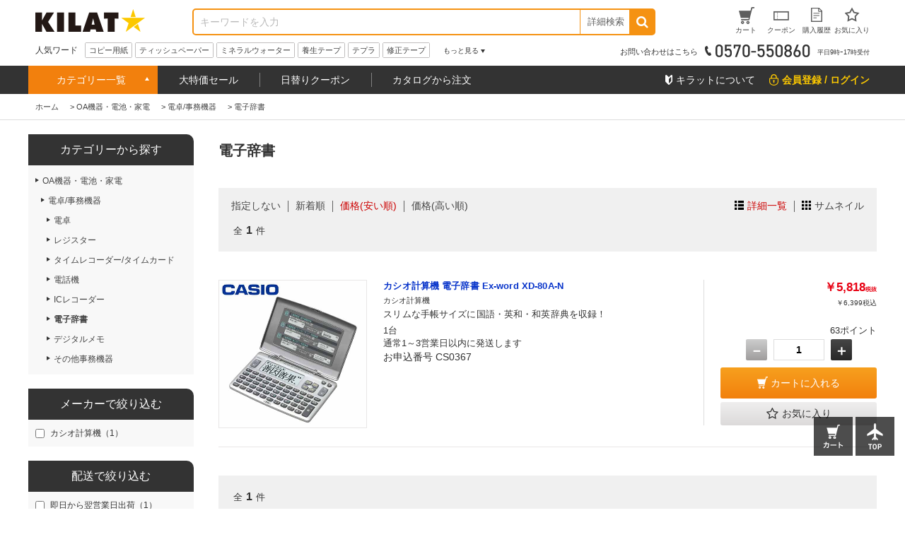

--- FILE ---
content_type: text/html; charset=utf-8
request_url: https://www.kilat.jp/shop/r/r1066_ssp/
body_size: 21548
content:
<!DOCTYPE html>
<html data-browse-mode="P" lang="ja" >
<head>
<meta charset="UTF-8">
<title>電子辞書通販－オフィス用品から現場用品までキラット【KILAT】(並び順：価格(安い順))</title>
<link rel="canonical" href="https://www.kilat.jp/shop/r/r1066_ssp/">


<meta name="description" content="電子辞書の通販ならキラット（KILAT)。人気おすすめ品・売れ筋アイテムをご紹介。豊富な品揃えから、オフィス・現場にマッチする商品を最短翌日にお届け。【カード決済可】【1900円以上で送料無料】【返品OK】－法人さまも、個人の事業主さまにも、はたらくすべての方に、便利でお得な商品やサービスをお届けする通販サイトKILATです。(並び順：価格(安い順))">
<meta name="keywords" content="電子辞書,オフィス用品,現場用品,通販,EC,KILAT,キラット,ワンステップ">

<meta name="wwwroot" content=""/>
<meta name="viewport" content="width=1200">
<meta name="wwwroot" content="" />
<link rel="stylesheet" type="text/css" href="https://ajax.googleapis.com/ajax/libs/jqueryui/1.12.1/themes/ui-lightness/jquery-ui.min.css">
<link rel="stylesheet" type="text/css" href="https://maxcdn.bootstrapcdn.com/font-awesome/4.7.0/css/font-awesome.min.css">
<link rel="stylesheet" type="text/css" href="/css/sys/reset.css">
<link rel="stylesheet" type="text/css" href="/css/sys/base.css">
<link rel="stylesheet" type="text/css" href="/css/sys/base_form.css">
<link rel="stylesheet" type="text/css" href="/css/sys/base_misc.css">
<link rel="stylesheet" type="text/css" href="/css/sys/layout.css">
<link rel="stylesheet" type="text/css" href="/css/sys/block_common.css">
<link rel="stylesheet" type="text/css" href="/css/sys/block_customer.css">
<link rel="stylesheet" type="text/css" href="/css/sys/block_goods.css">
<link rel="stylesheet" type="text/css" href="/css/sys/block_order.css">
<link rel="stylesheet" type="text/css" href="/css/sys/block_misc.css">
<link rel="stylesheet" type="text/css" href="/css/usr/base.css">
<link rel="stylesheet" type="text/css" href="/css/usr/layout.css">
<link rel="stylesheet" type="text/css" href="/css/usr/block.css">
<link rel="stylesheet" type="text/css" href="/css/usr/swiper.css">
<link rel="stylesheet" type="text/css" href="/css/usr/common.css">
<link rel="stylesheet" type="text/css" href="/css/usr/top.css">
<link rel="stylesheet" type="text/css" href="/css/usr/goods.css">
<link rel="stylesheet" type="text/css" href="/css/usr/genre.css">
<link rel="stylesheet" type="text/css" href="/css/usr/menu.css">
<script src="https://ajax.googleapis.com/ajax/libs/jquery/1.11.1/jquery.min.js"></script>
<script src="https://ajax.googleapis.com/ajax/libs/jqueryui/1.12.1/jquery-ui.min.js"></script>
<script src="/lib/jquery.cookie.js"></script>
<script src="/lib/jquery.balloon.js"></script>
<script src="/lib/goods/jquery.tile.min.js"></script>
<script src="/lib/modernizr-custom.js"></script>
<script src="/js/sys/common.js"></script>
<!--<script src="/js/sys/search_suggest.js"></script>-->
<script src="/js/sys/sys.js"></script>
<script src="/js/sys/ui.js"></script>
<script src="/js/usr/swiper.js"></script>
<script src="/js/usr/common.js"></script>
<link rel="SHORTCUT ICON" href="/favicon.ico">

<!--<script src="/js/sys/goods_ajax_cart.js"></script>-->

<!-- Google Tag Manager -->
<script>(function(w,d,s,l,i){w[l]=w[l]||[];w[l].push({'gtm.start':
new Date().getTime(),event:'gtm.js'});var f=d.getElementsByTagName(s)[0],
j=d.createElement(s),dl=l!='dataLayer'?'&l='+l:'';j.async=true;j.src=
'https://www.googletagmanager.com/gtm.js?id='+i+dl;f.parentNode.insertBefore(j,f);
})(window,document,'script','dataLayer','GTM-KPTQ5PM');</script>
<!-- End Google Tag Manager -->
<script src="/js/sys/goods_ajax_cart.js"></script>
<script src="/js/sys/goods_ajax_bookmark.js"></script>

<script src="/js/sys/goods_ajax_quickview.js"></script>
<meta property="ecb:GATrackingCode" content="UA-2387394-2">
<!-- Global site tag (gtag.js) - Google Analytics -->
<script async src="https://www.googletagmanager.com/gtag/js?id=UA-2387394-2"></script>
<script>
  window.dataLayer = window.dataLayer || [];
  function gtag(){dataLayer.push(arguments);}
  gtag('js', new Date());

  gtag('config', 'UA-2387394-2');



</script>





</head>
<body class="page-genre" >



<div class="wrapper">
	
	
		
	
			<div class="pane-fixedarea">

<script type="text/javascript">
<!--
today = new Date();
today_year = today.getFullYear();
today_month = today.getMonth()+1;
today_date = today.getDate();
today_hour = today.getHours();

if((today_year == 2026) && (today_month == 1) && (today_date == 13)) {
document.write('<p class="block-header-line bg-point5">毎月5日・15日・25日 kILAT☆の日 POINT ALL 5倍</p>');
 }
if((today_year == 2026) && (today_month == 1) && (today_date == 15)) {
document.write('<p class="block-header-line bg-point5">毎月5日・15日・25日 kILAT☆の日 POINT ALL 5倍</p>');
 }
if((today_year == 2026) && (today_month == 1) && (today_date == 25)) {
document.write('<p class="block-header-line bg-point5">毎月5日・15日・25日 kILAT☆の日 POINT ALL 5倍</p>');
 }



if((today_year == 2025) && (today_month == 12) && (today_date == 9) && (today_hour > 15)) {
document.write('<p class="block-header-line bg-kssbefore">キラットスーパーセール告知</p>');
 }
if((today_year == 2025) && (today_month == 12) && (today_date == 10)) {
document.write('<p class="block-header-line bg-kssafter">キラットスーパーセール</p>');
 }
if((today_year == 2025) && (today_month == 12) && (today_date == 11)) {
document.write('<p class="block-header-line bg-kssafter">キラットスーパーセール</p>');
 }
if((today_year == 2025) && (today_month == 12) && (today_date == 12)) {
document.write('<p class="block-header-line bg-kssafter">キラットスーパーセール</p>');
 }


if((today_year == 2019) && (today_month == 11) && (today_date == 30)) {
document.write('<p class="block-header-line bg-ptkss">毎月10日・20日・30日 kILAT☆の日 POINT ALL 5倍＆KSS告知</p>');
 }

else {
document.write('');
 }

//-->
</script>

		<header class="pane-header" id="header">
			<div class="block-common--inner clearfix">
				<div class="block-header-logo">
					<a class="block-header-logo--link" href="/shop"><img class="block-header-logo--img" src="//dw4dgbtzbcxdk.cloudfront.net/img/usr/common/header_logo.png" alt="kILAT☆" ></a>
				</div><!-- / .block-header-logo -->

				<div class="block-global-search">
					<form name="frmSearch" method="get" action="/shop/goods/search.aspx">
						<input type="hidden" name="search" value="x">
						<input class="block-global-search--keyword js-suggest-search" type="text" value="" tabindex="1" id="keyword" placeholder="キーワードを入力" title="商品を検索する" name="keyword" data-suggest-submit="on" autocomplete="off">
						<button class="block-global-search--submit btn" type="submit" tabindex="1" name="search" value="search"><i class="fa fa-search" aria-hidden="true"></i></button>
					</form>
					<form class="block-global-search02" name="frmSearch" method="get" action="/shop/goods/search.aspx">
						<input type="hidden" name="search" value="x">
                        <div class="block-global-search--searchdetail">
							<p class="js-tips-click effect-hover">詳細検索</p>
							<div class="global-search--searchdetail-content block-tips-content js-tips-click-content">
								<div class="global-search--searchdetail-content-inner block-tips-content-inner">
									<dl class="global-search--searchdetail-category clearfix">
										<dt>カテゴリー</dt>
										<dd>
											<select name="genre">
												<option value="">すべてのカテゴリー</option>
												<option value="oa">コピー用紙・プリンター用紙</option>
												<option value="syokuhin">食品・飲料・産地直送</option>
												<option value="zakka">日用品・生活雑貨</option>
												<option value="toner">トナー・インク・OAサプライ</option>
												<option value="PC">パソコン周辺機器・メディア</option>
												<option value="denka">OA機器・電池・家電</option>
												<option value="office">事務用品・文房具</option>
												<option value="file">ファイル</option>
												<option value="sagyou">テープ・梱包・作業用品</option>
												<option value="kagu">オフィス家具・収納</option>
												<option value="me">医薬品・衛生・介護用品</option>
												<option value="kinitsu">100円ショップ／100円均一</option>
											</select>
										</dd>
									</dl>
									<dl class="global-search--searchdetail-keyword clearfix">
										<dt>キーワード</dt>
										<dd>
											<p><input class="search--searchdetail-input01" name="keyword" type="text" placeholder="キーワードを入力してください"></p>
											<p><label for="keyword01"><input type="radio" name="keyword_or" value="1"　id="keyword01" checked="checked">すべて</label><label for="keyword02"><input type="radio" name="keyword_or" value="0"　id="keyword02">いずれか</label> のキーワードを含む</p>

											<p><label for="keyword03"><input type="checkbox" id="keyword03" name="keyword_check" value="1">商品名、申込番号から探す<br></label></p>
											<p><input class="search--searchdetail-input02" type="text" placeholder="除外キーワードを入力してください" name="exclude_keyword">を除外する</p>
										</dd>
									</dl>
									<dl class="global-search--searchdetail-status clearfix">
										<dt>商品の状態</dt>
										<dd><label for="status01"><input type="radio" name="navigoods_stock" value="0" id="status01" checked="checked">すべて</label><label for="status02"><input type="radio" name="navigoods_stock" value="1" id="status02">在庫ありのみ</label></dd>
									</dl>
									<dl class="global-search--searchdetail-value clearfix">
										<dt>価格帯</dt>
										<dd><input class="search--searchdetail-input03" type="text" name="min_price" value="">円～<input class="search--searchdetail-input04" type="text" name="max_price" value="">円</dd>
									</dl>
									<dl class="global-search--searchdetail-change clearfix">
										<dt>並び替え</dt>
										<dd>
											<ul>
												<li><input type="radio" value="g" name="sort" checked="checked" id="change01"><label for="change01">指定なし</label></li>
												<li><input type="radio" value="sp" name="sort" id="change02"><label for="change02">価格安い</label></li>
												<li><input type="radio" value="spd" name="sort" id="change03"><label for="change03">価格高い</label></li>
												<li><input type="radio" value="ssd" name="sort" id="change04"><label for="change04">新着順</label></li>
											</ul>
										</dd>
									</dl>
									<div class="global-search--searchdetail-content-btn" id="btn_keyword">
										<p><input type="submit" value="この条件で検索"></p>
										<p><input type="reset" value="× 条件をクリア"></p>
									</div>
									<p class="search--searchdetail-content-close js-tips-click-close">× 閉じる</p>
								</div>
							</div>
						</div>
					</form>	
				</div><!-- / .block-global-search -->

				<div class="block-headernav">
					<ul class="block-headernav--item-list">
						<li><a class="effect-hover" href="/shop/cart/cart.aspx"><span class="block-headernav--cart-count js-cart-count">0</span><img src="//dw4dgbtzbcxdk.cloudfront.net/img/usr/common/header_link_icon_01.gif" alt=""><span>カート</span></a></li>
						<li><a class="effect-hover" href="/shop/customer/coupon.aspx"><img src="//dw4dgbtzbcxdk.cloudfront.net/img/usr/common/header_link_icon_02.gif" alt=""><span>クーポン</span></a></li>
						<li><a class="effect-hover" href="/shop/customer/history.aspx"><img src="//dw4dgbtzbcxdk.cloudfront.net/img/usr/common/header_link_icon_04.gif" alt=""><span>購入履歴</span></a></li>
						<li><a class="effect-hover" href="/shop/customer/bookmark.aspx"><img src="//dw4dgbtzbcxdk.cloudfront.net/img/usr/common/header_link_icon_05.gif" alt=""><span>お気に入り</span></a></li>
					</ul>
				</div><!-- / .block-headernav -->
			</div>

			<div class="block-common--inner js-scroll-hide clearfix">
				<div class="block-header-hotword">
					<p class="block-header-hotword-title">人気ワード</p>
					<div class="block-header-hotword-inner">
						<ul class="block-header-hotword-show-content">
							<li><a href="/shop/r/r2">コピー用紙</a></li>
							<li><a href="/shop/r/r1652">ティッシュペーパー</a></li>
							<li><a href="/shop/r/r1400">ミネラルウォーター</a></li>
							<li><a href="/shop/r/r2409">養生テープ</a></li>
							<li><a href="/shop/r/r988">テプラ</a></li>
							<li><a href="/shop/r/r419">修正テープ</a></li>
						</ul>
						<p class="block-header-hotword-more">もっと見る</p>
						<div class="block-header-hotword-more-content">
							<ul>
							<li><a href="/shop/r/r36">ラベルシール</a></li>
							<li><a href="/shop/r/r260">付箋</a></li>
							<li><a href="/shop/r/r1415">お茶</a></li>
							<li><a href="/shop/r/r2493">ダンボール</a></li>
							<li><a href="/shop/r/r1821">レジ袋</a></li>
							<li><a href="/shop/r/r1456">コーヒー</a></li>
							<li><a href="/shop/r/r1616">お菓子</a></li>
							<li><a href="/shop/r/r2508">ストレッチフィルム</a></li>
							</ul>
							<p class="block-header-hotword-close">閉じる</p>
						</div>
					</div><!-- / .block-header-hotword-inner -->
				</div><!-- / .block-header-hotword -->

				<div class="block-header-tel">
					<p>お問い合わせはこちら<img src="//dw4dgbtzbcxdk.cloudfront.net/img/usr/common/header_tel_text_01.gif" alt="0570-550860"><span>平日9時ｰ17時受付</span></p>
				</div>
			</div>
		</header>

		<nav class="pane-globalnav">
			<div class="block-common--inner clearfix">

				<!-- メガメニュー -->
				<div class="block-globalnav">
					<ul class="block-globalnav--itemlist">
						<li class="js-menu-hover-first">
							<a href="#">カテゴリー一覧</a>

							<ul class="block-globalnav--itemlist-first js-menu-hover-first-content">
								<li class="js-menu-hover-second">
									<a href="/shop/r/roa">コピー用紙・プリンター用紙</a>
									<div class="globalnav--itemlist-second js-menu-hover-second-content">
										<p class="globalnav--itemlist-second-title"><img src="//dw4dgbtzbcxdk.cloudfront.net/img/usr/common/globalnav_itemlist_icon01.png" alt="">コピー用紙・プリンター用紙</p>
										<div class="clearfix">
											<ul>
												<li><a href="/shop/r/r2">コピー用紙</a></li>
												<li><a href="/shop/r/r8">カラーコピー用紙</a></li>
												<li><a href="/shop/r/r16">FAX用紙/感熱紙</a></li>
												<li><a href="/shop/r/r21">ドットプリンタ専用紙</a></li>
												<li><a href="/shop/r/r23">名刺用紙</a></li>
												<li><a href="/shop/r/r27">帳票用紙</a></li>
												<li><a href="/shop/r/r36">ラベルシール（プリンター用）</a></li>
												<li><a href="/shop/r/r68">インクジェット用紙</a></li>
                                                <li><a href="/shop/r/r4388">レジロール</a></li>
												<li><a href="/shop/r/r79">大判プリンタ用紙</a></li>
											</ul>
											<div class="globalnav-menu-second-banner">
												<p><a href="/contents/copypaper/superw.html"><img src="/klt/banner/150/sw_150x150.jpg" alt="スーパーホワイト"></a></p>
												<p><a href="https://www.kilat.jp/shop/goods/search.aspx?filter2=189&amp;min_price=&amp;max_price=&amp;genre=8&amp;keyword=&amp;keyword_or=1&amp;exclude_keyword=&amp;navigoods_stock=0&amp;search=%E3%81%93%E3%81%AE%E6%9D%A1%E4%BB%B6%E3%81%A7%E6%A4%9C%E7%B4%A2&amp;variation="><img src="/klt/banner/150/colorcopy_150x150.jpg" alt="カラーコピー用紙"></a></p>
											</div>
										</div>
									</div>
								</li>


								<li class="js-menu-hover-second">
									<a href="/shop/r/rsyokuhin">食品・飲料・産地直送</a>
									<div class="globalnav--itemlist-second js-menu-hover-second-content">
										<p class="globalnav--itemlist-second-title"><img src="//dw4dgbtzbcxdk.cloudfront.net/img/usr/common/globalnav_itemlist_icon07.png" alt="">食品・飲料・産地直送</p>
										<div class="clearfix">
											<ul>
												<li><a href="/shop/r/r1398">バーゲン食品館</a></li>
												<li><a href="/shop/r/r1399">1缶50円ドリンク</a></li>
												<li><a href="/shop/r/r1400">水/ミネラルウォーター</a></li>
												<li><a href="/shop/r/r1406">ソフトドリンク</a></li>
												<li><a href="/shop/r/r1415">お茶/ウーロン茶</a></li>
												<li><a href="/shop/r/r1455">コーヒー/ミルク・シュガー</a></li>
												<li><a href="/shop/r/r1475">紅茶/ココア/ハーブティー</a></li>
												<li><a href="/shop/r/r1490">酒類</a></li>
												<li><a href="/shop/r/r1499">お米/餅/シリアル</a></li>                                                
												<li><a href="/shop/r/r1504">麺類</a></li>                                                
												<li><a href="/shop/r/r1515">スープ/みそ汁</a></li>                                                
												<li><a href="/shop/r/r1520">レトルト/インスタント食品/鍋スープ</a></li>                                                
												<li><a href="/shop/r/r1539">缶詰・瓶詰</a></li>                                                
												<li><a href="/shop/r/r1550">調味料</a></li>                                                
												<li><a href="/shop/r/r1565">健康食品・サプリメント</a></li>                                                
												<li><a href="/shop/r/r1616">お菓子・スイーツ</a></li>                                                
												<li><a href="/shop/r/r1630">おつまみ・珍味</a></li>                                                
												<li><a href="/shop/r/r1631">産地直送/ギフト</a></li>                                                

											</ul>
											<div class="globalnav-menu-second-banner">
												<p><a href="/shop/r/r1398/"><img src="/klt/banner/150/bargain_150x150.jpg" alt="バーゲン食品館"></a></p>
												<p><a href="/shop/r/r1400/"><img src="/klt/banner/150/water_150x150.jpg" alt="水・ミネラルウォーター"></a></p>
											</div>
										</div>
									</div>
								</li>



								<li class="js-menu-hover-second">
									<a href="/shop/r/rzakka">日用品・生活雑貨</a>
									<div class="globalnav--itemlist-second js-menu-hover-second-content">
										<p class="globalnav--itemlist-second-title"><img src="//dw4dgbtzbcxdk.cloudfront.net/img/usr/common/globalnav_itemlist_icon08.png" alt="">日用品・生活雑貨</p>
										<div class="clearfix">
											<ul>
												<li><a href="/shop/r/r1651/">ティッシュ・トイレットペーパー類</a></li>
												<li><a href="/shop/r/r1691/">洗剤・柔軟剤/台所・掃除洗剤</a></li>
												<li><a href="/shop/r/r1812/">ゴミ袋/掃除道具/洗濯用品</a></li>
												<li><a href="/shop/r/r1891/">除湿剤/虫よけ・殺虫剤・防虫剤</a></li>
												<li><a href="/shop/r/r1718/">消臭剤/芳香剤</a></li>
												<li><a href="/shop/r/r1730/">ハンドソープ/洗面・バス・トイレ用品</a></li>
												<li><a href="/shop/r/r1914/">使い捨て食器・容器/キッチン消耗品</a></li>
												<li><a href="/shop/r/r1951/">食器/キッチン用品/調理小物</a></li>
												<li><a href="/shop/r/r2199/">スリッパ・玄関用品/その他日用品</a></li>
												<li><a href="/shop/r/r2222/">防犯・防災用品</a></li>
												<li><a href="/shop/r/r2215/">美容・コスメ/身だしなみ用品</a></li>
												<li><a href="/shop/r/r3865/">温熱・冷却用品</a></li>
												<li><a href="/shop/r/r2279/">ベビー・子供用品</a></li>
												<li><a href="/shop/r/r2305/">ペット用品</a></li>


											</ul>
											<div class="globalnav-menu-second-banner">
												<p><a href="/shop/g/g3M3553/"><img src="/klt/banner/150/coreless_150x150.jpg" alt=""></a></p>
												<p><a href="/shop/goods/search.aspx?filter2=189&min_price=&max_price=&genre=1813&keyword=&keyword_or=1&exclude_keyword=%E3%83%AC%E3%82%B8%E8%A2%8B&navigoods_stock=0&search=%E3%81%93%E3%81%AE%E6%9D%A1%E4%BB%B6%E3%81%A7%E6%A4%9C%E7%B4%A2&variation="><img src="/klt/banner/150/garbagebag_150x150.jpg" alt="グラテスゴミ袋"></a></p>
											</div>
										</div>
									</div>
								</li>



								<li class="js-menu-hover-second">
									<a href="/shop/r/rtoner">トナー・インク・OAサプライ</a>
									<div class="globalnav--itemlist-second js-menu-hover-second-content">
										<p class="globalnav--itemlist-second-title"><img src="//dw4dgbtzbcxdk.cloudfront.net/img/usr/common/globalnav_itemlist_icon02.png" alt="">トナー・インク・OAサプライ</p>
										<div class="clearfix">
											<ul>
												<li><a href="/shop/r/r178/">インクカートリッジ</a></li>
												<li><a href="/shop/r/r87/">トナー/ドラムカートリッジ</a></li>
												<li><a href="/shop/r/r229/">FAX用インクフィルム・インクリボン</a></li>
												<li><a href="/shop/r/r203/">プリンタリボン</a></li>
												<li><a href="/shop/r/r252/">軽印刷機用インキ・その他サプライ</a></li>
											</ul>
											<div class="globalnav-menu-second-banner">
												<p><a href="/shop/e/eink/"><img src="/klt/banner/150/inkkan_150x150.jpg" alt="インク館"></a></p>
												<p><a href="/shop/e/ep10ink/"><img src="/klt/banner/150/ecopac_150x150.jpg" alt="ポイント10倍互換インク"></a></p>
											</div>
										</div>
									</div>
								</li>


								<li class="js-menu-hover-second">
									<a href="/shop/r/rPC">パソコン周辺機器・メディア</a>
									<div class="globalnav--itemlist-second js-menu-hover-second-content">
										<p class="globalnav--itemlist-second-title"><img src="//dw4dgbtzbcxdk.cloudfront.net/img/usr/common/globalnav_itemlist_icon06.png" alt="">パソコン周辺機器・メディア</p>
										<div class="clearfix">
											<ul>
												<li><a href="/shop/r/r1166/">USBメモリ・メモリカード</a></li>
												<li><a href="/shop/r/r1174/">記録メディア</a></li>
												<li><a href="/shop/r/r1187/">マウス・キーボード/パソコン周辺機器</a></li>
												<li><a href="/shop/r/r1263/">プリンター/スキャナー</a></li>
												<li><a href="/shop/r/r1254/">モニター/プロジェクター</a></li>
												<li><a href="/shop/r/r1275/">ケーブル/コネクター</a></li>
												<li><a href="/shop/r/r1339/">電源タップ/電源コード</a></li>
												<li><a href="/shop/r/r1346/">PC・スマートフォンアクセサリー</a></li>
												<li><a href="/shop/r/r1384/">エアダスター/OAクリーナー/OAフィルター</a></li>
												<li><a href="/shop/r/r1352/">ビジネスバッグ/スーツケース</a></li>
												<li><a href="/shop/r/r4418/">中古パソコン</a></li>
											</ul>
											<div class="globalnav-menu-second-banner">
												<p><a href="/shop/r/r1167/"><img src="/klt/banner/150/usbmemory_150x150.jpg" alt="USBメモリー"></a></p>
												<p><a href="/shop/r/r1340/"><img src="/klt/banner/150/oatap_150x150.jpg" alt="電源タップ"></a></p>
											</div>
										</div>
									</div>
								</li>


								<li class="js-menu-hover-second">
									<a href="/shop/r/rdenka">OA機器・電池・家電</a>
									<div class="globalnav--itemlist-second js-menu-hover-second-content">
										<p class="globalnav--itemlist-second-title"><img src="//dw4dgbtzbcxdk.cloudfront.net/img/usr/common/globalnav_itemlist_icon05.png" alt="">OA機器・電池・家電</p>
										<div class="clearfix">
											<ul>
												<li><a href="/shop/r/r899/">蛍光灯/電球</a></li>
												<li><a href="/shop/r/r961/">電池</a></li>
												<li><a href="/shop/r/r1029/">事務機器/電卓</a></li>
												<li><a href="/shop/r/r1041/">ラミネーター/ラミネートフィルム/パウチ</a></li>
												<li><a href="/shop/r/r987/">ラベルライター/テープ</a></li>
												<li><a href="/shop/r/r1037/">シュレッダー</a></li>
												<li><a href="/shop/r/r1074/">テレビ/カメラ/ドローン</a></li>
												<li><a href="/shop/r/r1100/">生活家電</a></li>
												<li><a href="/shop/r/r1129/">キッチン家電</a></li>
												<li><a href="/shop/r/r4438/">季節・空調家電</a></li>
											</ul>
											<div class="globalnav-menu-second-banner">
												<p><a href="/shop/goods/search.aspx?filter2=189&min_price=&max_price=&genre=961&keyword=&keyword_or=1&exclude_keyword=&navigoods_stock=0&search=%E3%81%93%E3%81%AE%E6%9D%A1%E4%BB%B6%E3%81%A7%E6%A4%9C%E7%B4%A2&variation="><img src="/klt/banner/150/kilatdenchi_150x150.jpg" alt="グラテス乾電池"></a></p>
												<p><a href="/shop/r/r900/"><img src="/klt/banner/150/keikoutou_150x150.jpg" alt=""></a></p>
											</div>
										</div>
									</div>
								</li>


								<li class="js-menu-hover-second">
									<a href="/shop/r/roffice">事務用品・文房具</a>
									<div class="globalnav--itemlist-second js-menu-hover-second-content">
										<p class="globalnav--itemlist-second-title"><img src="//dw4dgbtzbcxdk.cloudfront.net/img/usr/common/globalnav_itemlist_icon03.png" alt="">事務用品・文房具</p>
										<div class="clearfix">
											<ul>
												<li><a href="/shop/r/r425/">事務用品</a></li>
												<li><a href="/shop/r/r578/">封筒/伝票・帳簿</a></li>
												<li><a href="/shop/r/r260/">ふせん（付箋）</a></li>
												<li><a href="/shop/r/r358/">ボールペン</a></li>
												<li><a href="/shop/r/r377/">マーカー・蛍光ペン</a></li>
												<li><a href="/shop/r/r400/">鉛筆・シャープペン</a></li>
												<li><a href="/shop/r/r417/">消しゴム・修正用品</a></li>
												<li><a href="/shop/r/r313/">ノート/メモ</a></li>
												<li><a href="/shop/r/r2524/">袋・包装資材</a></li>
												<li><a href="/shop/r/r521/">名札/カードホルダー/腕章</a></li>
												<li><a href="/shop/r/r2564/">掲示用品</a></li>
												<li><a href="/shop/r/r670/">小物収納</a></li>
												<li><a href="/shop/r/r2615/">店舗用品</a></li>
												<li><a href="/shop/r/r539/">印鑑/スタンプ/朱肉</a></li>
												<li><a href="/shop/r/r641/">筆ペン・書道用品・画材</a></li>
												<li><a href="/shop/r/r697/">学童用品</a></li>
											</ul>
											<div class="globalnav-menu-second-banner">
												<p><a href="/shop/goods/search.aspx?filter1=315&filter1=39&min_price=&max_price=&genre=office&keyword=&keyword_or=1&exclude_keyword=&navigoods_stock=0&search=%E3%81%93%E3%81%AE%E6%9D%A1%E4%BB%B6%E3%81%A7%E6%A4%9C%E7%B4%A2&variation="><img src="/klt/banner/150/kilatbung_150x150.jpg" alt="キラットオリジナル文房具"></a></p>
												<p><a href="https://www.kilat.jp/shop/goods/search.aspx?search=x&keyword=%E3%82%AF%E3%83%A9%E3%83%95%E3%83%88%E5%B0%81%E7%AD%92&search=search"><img src="/klt/banner/150/craftenvelopes_150x150.jpg" alt="クラフト封筒"></a></p>
											</div>
										</div>
									</div>
								</li>

								<li class="js-menu-hover-second">
									<a href="/shop/r/rfile">ファイル</a>
									<div class="globalnav--itemlist-second js-menu-hover-second-content">
										<p class="globalnav--itemlist-second-title"><img src="//dw4dgbtzbcxdk.cloudfront.net/img/usr/common/globalnav_itemlist_icon04.png" alt="">ファイル</p>
										<div class="clearfix">
											<ul>
												<li><a href="/shop/r/r792/">クリアホルダー</a></li>
												<li><a href="/shop/r/r4371/">カードケース/クリアケース</a></li>
												<li><a href="/shop/r/r796/">フラットファイル</a></li>
												<li><a href="/shop/r/r801/">パイプ式ファイル</a></li>
												<li><a href="/shop/r/r809/">インデックス/リフィル</a></li>
												<li><a href="/shop/r/r822/">リングファイル</a></li>
												<li><a href="/shop/r/r833/">クリアーファイル</a></li>
												<li><a href="/shop/r/r887/">Zファイル（パンチレスファイル）</a></li>
												<li><a href="/shop/r/r841/">ボックスファイル/個別フォルダー</a></li>
												<li><a href="/shop/r/r863/">用箋挟/整理用ファイル</a></li>
												<li><a href="/shop/r/r883/">収納ケース・ボックス</a></li>
												<li><a href="/shop/r/r886/">その他 ファイル</a></li>
											</ul>
											<div class="globalnav-menu-second-banner">
												<p><a href="/shop/goods/search.aspx?search=x&genre=file&filter2=189&keyword_or=1&keyword=%e3%83%a1%e3%83%83%e3%82%b7%e3%83%a5%e3%82%b1%e3%83%bc%e3%82%b9&navigoods_stock=0"><img src="/klt/banner/150/meshcase_150x150.jpg" alt="メッシュケース"></a></p>
												<p><a href="/shop/goods/search.aspx?filter1=317&filter2=903&filter2=900&filter2=901&filter2=904&filter2=902&filter2=905&min_price=&max_price=&genre=file&keyword=&keyword_or=1&exclude_keyword=&navigoods_stock=0&search=%E3%81%93%E3%81%AE%E6%9D%A1%E4%BB%B6%E3%81%A7%E6%A4%9C%E7%B4%A2&variation="><img src="/klt/banner/150/file_kingjim_150x150.jpg" alt=""></a></p>
											</div>
										</div>
									</div>
								</li>




								<li class="js-menu-hover-second">
									<a href="/shop/r/rsagyou">テープ・梱包・作業用品</a>
									<div class="globalnav--itemlist-second js-menu-hover-second-content">
										<p class="globalnav--itemlist-second-title"><img src="//dw4dgbtzbcxdk.cloudfront.net/img/usr/common/globalnav_itemlist_icon09.png" alt="">テープ・梱包・作業用品</p>
										<div class="clearfix">
											<ul>
												<li><a href="/shop/r/r2402/">テープ</a></li>
												<li><a href="/shop/r/r2493/">ダンボール</a></li>
												<li><a href="/shop/r/r2508/">ストレッチフィルム</a></li>
												<li><a href="/shop/r/r2492/">緩衝材/荷札</a></li>
												<li><a href="/shop/r/r3133/">作業用手袋</a></li>
												<li><a href="/shop/r/r2461/">結束用品/輪ゴム/ひも</a></li>
												<li><a href="/shop/r/r3199/">作業着/安全靴/ユニフォーム</a></li>
												<li><a href="/shop/r/r2674/">台車/コンテナ/運搬機器</a></li>
												<li><a href="/shop/r/r2836/">脚立/足場台</a></li>
												<li><a href="/shop/r/r2859/">養生資材</a></li>
												<li><a href="/shop/r/r2900/">屋外用品/照明・電気用品</a></li>
												<li><a href="/shop/r/r2919/">安全用品/作業環境用品</a></li>
												<li><a href="/shop/r/r3044/">潤滑/接着/補修/化学製品</a></li>
												<li><a href="/shop/r/r4347/">工具</a></li>
											</ul>
											<div class="globalnav-menu-second-banner">
												<p><a href="/shop/goods/search.aspx?search=x&genre=&keyword=3M6776+3M6777&keyword_or=0&exclude_keyword=&navigoods_stock=0&min_price=&max_price=&sort=g"><img src="/klt/banner/150/opptape_150x150.jpg" alt="OPPテープ"></a></p>

												<p><a href="/shop/goods/search.aspx?search=x&keyword=%E3%83%80%E3%83%B3%E3%83%9C%E3%83%BC%E3%83%AB"><img src="/klt/banner/150/danboru_150x150.jpg" alt="ダンボール"></a></p>
											</div>
										</div>
									</div>
								</li>

                                
								<li class="js-menu-hover-second">
									<a href="/shop/r/rkagu">オフィス家具・収納</a>
									<div class="globalnav--itemlist-second js-menu-hover-second-content">
										<p class="globalnav--itemlist-second-title"><img src="//dw4dgbtzbcxdk.cloudfront.net/img/usr/common/globalnav_itemlist_icon13.png" alt="">オフィス家具・収納</p>
										<div class="clearfix">
											<ul>
												<li><a href="/shop/r/r3876/">オフィスチェア/パイプ椅子</a></li>
												<li><a href="/shop/r/r3904/">オフィスデスク・事務机/袖机</a></li>
												<li><a href="/shop/r/r3951/">パーテーション/間仕切り/衝立</a></li>
												<li><a href="/shop/r/r4075/">書庫/収納家具</a></li>
												<li><a href="/shop/r/r4118/">ロッカー/シューズボックス/物置</a></li>
												<li><a href="/shop/r/r3961/">受付/応接/待合室用家具</a></li>
												<li><a href="/shop/r/r4105/">メタルラック/ワイヤーラック/スチールラック</a></li>
												<li><a href="/shop/r/r4109/">収納ケース・ボックス</a></li>
												<li><a href="/shop/r/r4133/">ホワイトボード</a></li>
												<li><a href="/shop/r/r3982/">オフィスインテリア（玄関・室内）</a></li>
												<li><a href="/shop/r/r4059/">ゴミ箱/ダストボックス/ペール</a></li>
												<li><a href="/shop/r/r4126/">耐火金庫</a></li>
											</ul>
											<div class="globalnav-menu-second-banner">
												<p><a href="/shop/g/gJ02358/"><img src="/klt/banner/150/pipechair_150x150.jpg" alt="パイプ椅子"></a></p>
												<!--<p><a href="/shop/goods/search.aspx?search=x&keyword=%E9%A3%9B%E6%B2%AB%E9%98%B2%E6%AD%A2&search=search"><img src="/klt/banner/150/himatupanel_150x150.jpg" alt="飛沫パネル"></a></p>-->
											</div>
										</div>
									</div>
								</li>


								<li class="js-menu-hover-second">
									<a href="/shop/r/rme">医薬品・衛生・介護用品</a>
									<div class="globalnav--itemlist-second js-menu-hover-second-content">
										<p class="globalnav--itemlist-second-title"><img src="//dw4dgbtzbcxdk.cloudfront.net/img/usr/common/globalnav_itemlist_icon12.png" alt="">医薬品・衛生・介護用品</p>
										<div class="clearfix">
											<ul>
												<li><a href="/shop/r/r3421/">医薬品</a></li>
												<li><a href="/shop/r/r3631/">医療用品</a></li>
												<li><a href="/shop/r/r3641/">マスク</a></li>
												<li><a href="/shop/r/r3648/">使い捨て手袋</a></li>
												<li><a href="/shop/r/r3710/">消毒/除菌用品</a></li>
												<li><a href="/shop/r/r3750/">オーラルケア・口腔ケア用品</a></li>
												<li><a href="/shop/r/r3775/">ケア用品</a></li>
												<li><a href="/shop/r/r3721/">ガーゼ/包帯/衛生材料</a></li>
												<li><a href="/shop/r/r3766/">大人用おむつ</a></li>
												<li><a href="/shop/r/r3786/">介護用品</a></li>
											</ul>
											<div class="globalnav-menu-second-banner">
												<p><a href="/shop/r/r3641"><img src="/klt/banner/150/mask_150x150.jpg" alt="マスク"></a></p>
												<p><a href="/shop/r/r3421"><img src="/klt/banner/150/drag_150x150.jpg" alt="医薬品"></a></p>
											</div>
										</div>
									</div>
								</li>



								<li class="js-menu-hover-second">
									<a href="/shop/r/rkinitsu">100円ショップ/100円均一</a>
									<div class="globalnav--itemlist-second js-menu-hover-second-content">
										<p class="globalnav--itemlist-second-title"><img src="//dw4dgbtzbcxdk.cloudfront.net/img/usr/common/globalnav_itemlist_icon14.png" alt="">100円ショップ/100円均一</p>
										<div class="clearfix">
											<ul>
												<li><a href="/shop/r/r4155/">食品・飲料（100均）</a></li>
												<li><a href="/shop/r/r4168/">収納用品（100均）</a></li>
												<li><a href="/shop/r/r4173/">キッチン用品（100均）</a></li>
												<li><a href="/shop/r/r4188/">清掃用品（100均）</a></li>
												<li><a href="/shop/r/r4192/">洗濯用品（100均）</a></li>
												<li><a href="/shop/r/r4195/">トイレ用品（100均）</a></li>
												<li><a href="/shop/r/r4196/">お風呂・洗面用品（100均）</a></li>
												<li><a href="/shop/r/r4200/">リビング用品（100均）</a></li>
												<li><a href="/shop/r/r4207/">衛生用品（100均）</a></li>
												<li><a href="/shop/r/r4211/">理美容（100均）</a></li>
												<li><a href="/shop/r/r4216/">レジャー用品（100均）</a></li>
												<li><a href="/shop/r/r4220/">防災用品（100均）</a></li>
												<li><a href="/shop/r/r4221/">ホビー用品（100均）</a></li>
												<li><a href="/shop/r/r4233/">文房具（100均）</a></li>
												<li><a href="/shop/r/r4411/">均一価格</a></li>
											</ul>
											<div class="globalnav-menu-second-banner">
												<p><a href="/shop/pages/100lp.aspx"><img src="/klt/banner/150/100matome_150x150.jpg" alt=""></a></p>
												<!--<p><a href="/shop/r/r4171/"><img src="/klt/banner/150/deskstorage_150x150.jpg" alt=""></a></p>-->
											</div>
										</div>
									</div>
								</li>

								<!--<li class="js-menu-hover-second">
									<a href="/shop/r/r4249">オーダーメイド品</a>
									<div class="globalnav--itemlist-second js-menu-hover-second-content">
										<p class="globalnav--itemlist-second-title"><img src="//dw4dgbtzbcxdk.cloudfront.net/img/usr/common/globalnav_itemlist_icon15.png" alt="">オーダーメイド品</p>
										<div class="clearfix">
											<ul>
												<li><a href="">別製印鑑・はんこ</a></li>
											</ul>
											<div class="globalnav-menu-second-banner">
												<p><a href=""><img src="//dw4dgbtzbcxdk.cloudfront.net/img/usr/common/globalnav_itemlist_banner01.jpg" alt=""></a></p>
												<p><a href=""><img src="//dw4dgbtzbcxdk.cloudfront.net/img/usr/common/globalnav_itemlist_banner02.jpg" alt=""></a></p>
											</div>
										</div>
									</div>
								</li>-->
                                
							</ul>
						</li>
						<li><a href="/shop/e/edaitokka/">大特価セール</a></li>
						<li><a href="/shop/e/ecalender/">日替りクーポン</a></li>
						<li><a href="/shop/quickorder/quickorder.aspx">カタログから注文</a></li>
					</ul><!-- / .block-globalnav--item-list -->
				</div>

				<!-- ログイン前表示 -->
				<div class="block-globalnav--logout clearfix">
					<!-- キラットについて -->
					<div class="block-aboutus js-tips-hover">
						<p class="block-aboutus--title">キラットについて</p>
						<div class="block-aboutus--content js-tips-hover-content block-tips-content">
							<div class="block-tips-content-inner">
								<div class="block-aboutus--links clearfix">
									<ul>
										<li><a href="/shop/pages/firstcustomer.aspx">初めての方へ</a></li>
										<li><a href="/shop/contact/contact.aspx">お問い合わせ</a></li>
										<li><a href="/shop/pages/guide.aspx">ご利用ガイド</a></li>
										<!--<li><a href="/shop/pages/sitemap.aspx">サイトマップ</a></li>-->
									</ul>
									<ul>
										<li><a href="http://www.kilat.co.jp/" target="_blank">会社概要</a></li>
										<li><a href="/shop/pages/terms.aspx">ご利用規約</a></li>
										<li><a href="/shop/pages/privacypolicy.aspx">プライバシーポリシー</a></li>
										<li><a href="/shop/pages/tokushoho.aspx">特定商取引法に基づく表記</a></li>
										<li><a href="/shop/pages/drugrules.aspx">医薬品の販売について</a></li>
									</ul>
								</div>
								<ul class="block-aboutus--trademark">
									<li><img src="//dw4dgbtzbcxdk.cloudfront.net/img/usr/common/footer_mark_01.jpg" alt="日本通信販売協会"></li>
									<li><img src="//dw4dgbtzbcxdk.cloudfront.net/img/usr/common/footer_mark_02.jpg" alt="プライバシーマーク"></li>
									<li><img src="//dw4dgbtzbcxdk.cloudfront.net/img/usr/common/footer_mark_04.jpg" alt="JOIFA"></li>
								</ul>
							</div>
						</div>
					</div>
					<!-- / .block-globalnav--aboutus -->
					<!-- 会員登録 ログイン -->
					<div class="block-login js-tips-hover">
						<p class="block-login--title">会員登録 / ログイン</p>
						<div class="block-login--content js-tips-hover-content block-tips-content">
							<div class="block-tips-content-inner">
								<p class="block-login--loginbtn"><a class="effect-hover" href="/shop/customer/menu.aspx">ログイン</a></p>
								<p class="block-login--forgot"><a href="/shop/customer/askpass.aspx">ID/パスワードをお忘れの方</a></p>
								<p>初めてご利用になる方</p>
								<p class="block-login--memberbtn"><a class="effect-hover" href="/shop/customer/authmail.aspx">新規会員登録</a></p>
							</div>
						</div>
					</div>
					<!-- / .block-globalnav--aboutus -->
				</div><!-- / .block-globalnav--logout -->
			</div>
		</nav>
	</div><!-- / .pane-fixedarea -->

	<!--<div class="block-alerttext">
		<p><a href="/shop/t/t1012/">キラットWEBサイト9年ぶりのリニューアルオープン！</a></p>
	</div>-->
<script type="text/javascript">
<!--
today = new Date();
today_year = today.getFullYear();
today_month = today.getMonth()+1;
today_date = today.getDate();
today_hour = today.getHours();

if((today_year == 2021) && (today_month == 7) && (today_date == 19)) {
document.write('<div style="max-width:1200px; margin: 0px auto;"><a href="/shop/pages/cuponpage.aspx"><img src="/klt/banner/1200/cpbanner_1200x45.jpg" width="100%"></a></div>');
 }
if((today_year == 2021) && (today_month == 7) && (today_date == 20)) {
document.write('<div style="max-width:1200px; margin: 0px auto;"><a href="/shop/pages/cuponpage.aspx"><img src="/klt/banner/1200/cpbanner_1200x45.jpg" width="100%"></a></div>');
 }
else {
document.write('');
 }

//-->
</script>


			
				<style type="text/css">
.pc_display_none {display: none;}
</style>
			
	
	
<div class="pane-topic-path">
	<div class="container">
		<div class="block-topic-path">
	<ul class="block-topic-path--list" id="bread-crumb-list">
		<li class="block-topic-path--genre-item block-topic-path--item__home" itemscope itemtype="http://data-vocabulary.org/Breadcrumb">
	<a href="https://www.kilat.jp/shop/" itemprop="url">
		<span itemprop="title">ホーム</span>
	</a>
</li>
<li class="block-topic-path--genre-item" itemscope itemtype="http://data-vocabulary.org/Breadcrumb" itemprop="child">
	&gt;
<a href="/shop/r/rdenka/" itemprop="url">
<span itemprop="title">OA機器・電池・家電</span>
</a>
</li>
<li class="block-topic-path--genre-item" itemscope itemtype="http://data-vocabulary.org/Breadcrumb" itemprop="child">
	&gt;
<a href="/shop/r/r1029/" itemprop="url">
<span itemprop="title">電卓/事務機器</span>
</a>
</li>
<li class="block-topic-path--genre-item block-topic-path--item__current" itemscope itemtype="http://data-vocabulary.org/Breadcrumb" itemprop="child">
	&gt;
<a href="/shop/r/r1066/" itemprop="url">
<span itemprop="title">電子辞書</span>
</a>
</li>

	</ul>

</div>
	</div>
</div>
<div class="pane-contents">
<div class="container">

<div class="pane-left-menu">
<div id="block_of_leftmenu_top" class="block-left-menu-top">


		


</div>
<div id="block_of_leftmenu_middle" class="block-left-menu-middle">


		


</div>
<div id="block_of_genretree" class="block-genre-tree">

<style type="text/css">
#inkserach_left{display:none;}
.inkserach_left_li {
	padding: 5px 3px 5px 10px;
	text-indent: 0;
}
</style>
<div id="inkserach_left">
<script type = "text/javascript" src="/js/usr/ink_kataban.js"></script>
<div class="block-filter" style="padding-bottom:0" onLoad="functionName()">
<h2 class="block-genre-tree--header" style="background:rgba(10,90,240,1);">プリンター機種から検索</h2>

<ul class="block-genre-tree"  style="background:#c3e3f324;padding:4px 0;">
	<form name="formName" method="post" action="./pathToProgramFile">
	
	<li class="block-filter-option-items inkserach_left_li"><!--選択肢その1-->
			<p style="font-weight:600">1.メーカー名</p>
		<select name = "selectName1" onChange="functionName(1)" style="width: 180px">
			<option value="">選択してください</option>
			<option value = "EPSON">エプソン（EPSON）</option>
			<option value = "CANON">キヤノン（Canon）</option>
			<option value = "HP">HP（ヒューレット・パッカード）</option>
			<option value = "BROTHER">ブラザー（brother）</option>
			<option value = "RICOH">リコー（RICOH）</option>	
		</select>
	</li>
	<li class="block-filter-option-items inkserach_left_li"><!--選択肢その2（選択肢その1の項目によって変化）-->
		<p style="font-weight:600">2.シリーズ名</p>
		<select name = "selectName2" onChange="functionName(2)" style="width: 180px ">
			<option value=""></option>
		</select>
	</li>
	<li class="block-filter-option-items inkserach_left_li"><!--選択肢その3（選択肢その2の項目によって変化）-->
		<p style="font-weight:600">3.型番</p>
		<select name = "selectName3" style="width:180px">
			<option value=""></option>
		</select>
	</li>

	<li class="action" style="padding: 5px 3px 5px 10px;">
		<input type="button" name="search" value="この条件で検索" class="btn btn-default block-search-goods--search-btn" onclick="OnButtonClick();"/>
	</li>
	</form>
</ul>

</div>
</div>

<h2 class="block-genre-tree--header">カテゴリーから探す</h2>
<ul class="block-genre-tree--items block-genre-tree--level1">

	<li class="block-genre-tree--item">


	<a href="/shop/r/roa/"><span>コピー用紙・プリンター用紙</span></a>

	
	</li>
	<li class="block-genre-tree--item">


	<a href="/shop/r/rsyokuhin/"><span>食品・飲料・産地直送</span></a>

	
	</li>
	<li class="block-genre-tree--item">


	<a href="/shop/r/rzakka/"><span>日用品・生活雑貨</span></a>

	
	</li>
	<li class="block-genre-tree--item">


	<a href="/shop/r/rtoner/"><span>トナー・インク・OAサプライ</span></a>

	
	</li>
	<li class="block-genre-tree--item">


	<a href="/shop/r/rPC/"><span>パソコン周辺機器・メディア</span></a>

	
	</li>
	<li class="block-genre-tree--item">


	<a href="/shop/r/rdenka/"><span>OA機器・電池・家電</span></a>

	<ul class="block-genre-tree--items block-genre-tree--level2">

	<li class="block-genre-tree--item">


	<a href="/shop/r/r899/"><span>蛍光灯/電球</span></a>

	
	</li>
	<li class="block-genre-tree--item">


	<a href="/shop/r/r961/"><span>電池</span></a>

	
	</li>
	<li class="block-genre-tree--item">


	<a href="/shop/r/r1029/"><span>電卓/事務機器</span></a>

	<ul class="block-genre-tree--items block-genre-tree--level3">

	<li class="block-genre-tree--item">


	<a href="/shop/r/r1030/"><span>電卓</span></a>

	
	</li>
	<li class="block-genre-tree--item">


	<a href="/shop/r/r1050/"><span>レジスター</span></a>

	
	</li>
	<li class="block-genre-tree--item">


	<a href="/shop/r/r1055/"><span>タイムレコーダー/タイムカード</span></a>

	
	</li>
	<li class="block-genre-tree--item">


	<a href="/shop/r/r1064/"><span>電話機</span></a>

	
	</li>
	<li class="block-genre-tree--item">


	<a href="/shop/r/r1065/"><span>ICレコーダー</span></a>

	
	</li>
	<li class="block-genre-tree--item__open">


	<a href="/shop/r/r1066/"><span>電子辞書</span></a>

	
	</li>
	<li class="block-genre-tree--item">


	<a href="/shop/r/r1070/"><span>デジタルメモ</span></a>

	
	</li>
	<li class="block-genre-tree--item">


	<a href="/shop/r/r1069/"><span>その他事務機器</span></a>

	
	</li>
</ul>

	</li>
	<li class="block-genre-tree--item">


	<a href="/shop/r/r1041/"><span>ラミネーター/ラミネートフィルム/パウチ</span></a>

	
	</li>
	<li class="block-genre-tree--item">


	<a href="/shop/r/r987/"><span>ラベルライター/テープ</span></a>

	
	</li>
	<li class="block-genre-tree--item">


	<a href="/shop/r/r1037/"><span>シュレッダー</span></a>

	
	</li>
	<li class="block-genre-tree--item">


	<a href="/shop/r/r1074/"><span>テレビ/カメラ/ドローン</span></a>

	
	</li>
	<li class="block-genre-tree--item">


	<a href="/shop/r/r1100/"><span>生活家電</span></a>

	
	</li>
	<li class="block-genre-tree--item">


	<a href="/shop/r/r1129/"><span>キッチン家電</span></a>

	
	</li>
	<li class="block-genre-tree--item">


	<a href="/shop/r/r4438/"><span>季節・空調家電</span></a>

	
	</li>
</ul>

	</li>
	<li class="block-genre-tree--item">


	<a href="/shop/r/roffice/"><span>事務用品・文房具</span></a>

	
	</li>
	<li class="block-genre-tree--item">


	<a href="/shop/r/rfile/"><span>ファイル</span></a>

	
	</li>
	<li class="block-genre-tree--item">


	<a href="/shop/r/rsagyou/"><span>テープ・梱包・作業用品</span></a>

	
	</li>
	<li class="block-genre-tree--item">


	<a href="/shop/r/rkagu/"><span>オフィス家具・収納</span></a>

	
	</li>
	<li class="block-genre-tree--item">


	<a href="/shop/r/rme/"><span>医薬品・衛生・介護用品</span></a>

	
	</li>
	<li class="block-genre-tree--item">


	<a href="/shop/r/rkinitsu/"><span>100円ショップ／100円均一</span></a>

	
	</li>
</ul>


<div id="block_of_filter" class="block-filter">
	<form id="frmFilterList" name="frm" class="block-filter--form" method="get" action="/shop/goods/search.aspx?search=x">


	
	
		<div id="div_filter1" class="block-filter--list js-filter-box block-filter--close">
	<div class="block-filter--list-inner">
		<h2 class="block-sidenav--titlebox-title js-filter-box-inner-label">メーカーで絞り込む</h3>

		<div class="js-accordion">
			<div class="block-filter-option-items"><input name="filter1" type="checkbox" id="filtercode1_274" value="274" /><label class="checkbox" for="filtercode1_274">カシオ計算機（1）</label></div>
		</div>
	</div>
</div><div id="div_filter3" class="block-filter--list js-filter-box block-filter--close">
	<div class="block-filter--list-inner">
		<h2 class="block-sidenav--titlebox-title js-filter-box-inner-label">配送で絞り込む</h3>

		<div class="js-accordion">
			<div class="block-filter-option-items"><input name="filter3" type="checkbox" id="filtercode3_即日から翌営業日出荷" value="即日から翌営業日出荷" /><label class="checkbox" for="filtercode3_即日から翌営業日出荷">即日から翌営業日出荷（1）</label></div>
		</div>
	</div>
</div><div id="div_filter5" class="block-filter--list js-filter-box block-filter--close">
	<div class="block-filter--list-inner">
		<h2 class="block-sidenav--titlebox-title js-filter-box-inner-label">商品種類で絞り込む</h3>

		<div class="js-accordion">
			<div class="block-filter-option-items"><input name="filter5" type="checkbox" id="filtercode5_送料無料" value="送料無料" /><label class="checkbox" for="filtercode5_送料無料">送料無料（1）</label></div>
		</div>
	</div>
</div>
	


			<div class="form-group block-search-goods--price">
				<p class="block-sidenav--titlebox-title">価格帯で絞り込む</p>

				<div class="block-sidenav--titlebox-content">
						<div class="block-sidenav--search-value">

						<ul class="block-price--items">

<a href="/shop/goods/search.aspx?search=x&amp;min_price=0&amp;max_price=499&amp;sort=sp&amp;genre=1066"><span>￥0～￥499（0）</span></a>

</ul>
<ul class="block-price--items">

<a href="/shop/goods/search.aspx?search=x&amp;min_price=500&amp;max_price=999&amp;sort=sp&amp;genre=1066"><span>￥500～￥999（0）</span></a>

</ul>
<ul class="block-price--items">

<a href="/shop/goods/search.aspx?search=x&amp;min_price=1000&amp;max_price=1999&amp;sort=sp&amp;genre=1066"><span>￥1,000～￥1,999（0）</span></a>

</ul>
<ul class="block-price--items">

<a href="/shop/goods/search.aspx?search=x&amp;min_price=2000&amp;max_price=4999&amp;sort=sp&amp;genre=1066"><span>￥2,000～￥4,999（0）</span></a>

</ul>
<ul class="block-price--items">

<a href="/shop/goods/search.aspx?search=x&amp;min_price=5000&amp;max_price=9999&amp;sort=sp&amp;genre=1066"><span>￥5,000～￥9,999（1）</span></a>

</ul>
<ul class="block-price--items">

<a href="/shop/goods/search.aspx?search=x&amp;min_price=10000&amp;max_price=999999&amp;sort=sp&amp;genre=1066"><span>￥10,000～￥999,999（0）</span></a>

</ul>

						</div>
						<div class="form-control"><input value="" type="text" name="min_price" maxlength="15" ><span>円～</span><input value="" type="text" name="max_price" maxlength="15" ><span>円</span></div>
				</div>


			</div>

			
			<input type="hidden" name="genre" value="1066">
			
			<div class="form-group block-search-goods--keyword">
			<h2 class="block-sidenav--titlebox-title">キーワード</h2>
				<div class="form-control">
					<input value="" size="25" type="text" name="keyword" maxlength="30" autocomplete="off" class="js-suggest-search" data-suggest-submit="off">
					<input name="keyword_or" type="radio" id="keyword_or_1" value="1" checked /><label class="radio" for="keyword_or_1">すべて</label><input name="keyword_or" type="radio" id="keyword_or_0" value="0" /><label class="radio" for="keyword_or_0">いずれか</label>のキーワードを含む<hr>
					<input id="keyword_check" type="checkbox" name="keyword_check" value="1" >
					<label for="keyword_check" class="checkbox"><span>商品名、申込番号から探す</span></label>
					<hr>
					<input value="" size="25" type="text" name="exclude_keyword" maxlength="30" autocomplete="off" class="js-suggest-search" data-suggest-submit="off">
					を除外する
				</div>
			</div>
			<div class="form-group block-search-goods--keyword">
			<h2 class="block-sidenav--titlebox-title">商品の状態</h2>
				<div class="form-control">
					<input name="navigoods_stock" type="radio" id="navigoods_stock_0" value="0" checked /><label class="radio" for="navigoods_stock_0">すべて</label><input name="navigoods_stock" type="radio" id="navigoods_stock_1" value="1" /><label class="radio" for="navigoods_stock_1">在庫ありのみ</label>
				</div>
			</div>

			<div class="action-wrap"><div class="action">
				<input type="submit" name="search" value="この条件で検索" class="btn btn-default block-search-goods--search-btn">
				<input type="hidden" name="variation" value="">
				<input type="button" value="× クリア" class=" block-search-goods--reset-btn">
			</div></div>
		</form>
</div>
<script src="/js/sys/goods_filter.js" type="text/javascript"></script>




</div>
<div id="block_of_leftmenu_bottom" class="block-left-menu-bottom">


		
				<div class="block-sidenav--banner">

                    <p><a href="/shop/e/ecalender/"><img src="/klt/banner/234/calendarbanner_234x100.jpg" alt="日替わりクーポンカレンダー"></a></p>
                    <p><a href="/shop/e/edaitokka/"><img src="/klt/banner/234/daitokka_234x100.jpg" alt="大特価セール"></a></p>

                    <p><a href="/shop/e/egrates/"><img src="/klt/banner/234/grates_234x100.jpg" alt="グラテス"></a></p>

					<p><a href="https://www.yoromaru.jp/shop/default.aspx" target="_blank"><img src="/klt/banner/234/yorologo_234x100.gif" alt="個人向けサイト　よろずやマルシェ"></a></p>

				</div>
                
                
                
			<!--<div class="block-sidenav--freehtml">
				</div>-->
                
                

				
				<div class="block-sidenav--calendar">
					<div class="block-footer--body--calendar">
						<div class="cal_wrapper" id="cal0"></div>
						<div class="cal_info">
							<ul>
								<li class="day--holiday">お問い合わせ・出荷作業はお休み<br></li>
								<li class="day--pointup">キラットの日全品ポイント5倍開催日</li>
							</ul>
						</div>
						<script src="/js/usr/calendar.js"></script>
					</div>
				</div>



</div>


</div>

<main class="pane-main">
<div class="block-genre-page">

<h1 class="h1 block-genre-page--header">電子辞書</h1>




<div class="block-genre-page--header-freespace"><div id="reco2"></div></div>









<div class="block-genre-page--goods">
<div class="block-goods-list--display-style-items--wrap"><div class="block-goods-list--display-style-items">
<ul><li class="navStyle__D_ active"><span>詳細一覧</span></li>
<li class="navStyle__T_"><a href="/shop/r/r1066_dT_ssp/">サムネイル</a></li>
</ul>
</div></div>

<script type="text/javascript">
var crsirefo_jscart = "";
</script>


<input type="hidden" value="daaa1dea983aac34b9e78e3b43cd60340cbd6d1aa6520585f970f16db3e07a01" id="js_crsirefo_hidden">


<div class="block-goods-list--sort-order-items--wrap"><div class="block-goods-list--sort-order-items">
<ul><li><a href="/shop/r/r1066_sg/">指定しない
                                         </a></li>
<li><a href="/shop/r/r1066_sssd/">新着順
                                         </a></li>
<li class="active">価格(安い順)
                                         </li>
<li><a href="/shop/r/r1066_sspd/">価格(高い順)</a></li>
</ul>
</div></div>

<div class="block-goods-list--pager-top block-goods-list--pager pager">
	<div class="pager-total"><span class="pager-count">全<span>1</span>件</span></div>
	
</div>

<div class="block-goods-list-d">
	<ul class="block-goods-list-d--items">
		<li>
	<div class="block-goods-list-d--item-body js-enhanced-ecommerce-item">
		<div class="block-goods-list-d--image">

			<a href="/shop/g/gCS0367/" title="カシオ計算機 電子辞書 Ex-word XD-80A-N" class="js-enhanced-ecommerce-image"><figure class="img-center"><img alt="カシオ計算機 電子辞書 Ex-word XD-80A-N" src="//dw4dgbtzbcxdk.cloudfront.net/img/goods/S/CS0367_1.jpg"></figure></a>




		</div>
		<div class="block-goods-list-d--item-description">
			<div class="block-goods-list-d--item-details">
				<div class="block-goods-list-d--item-details-left">



			<div class="block-goods-list-d--goods-name"><a href="/shop/g/gCS0367/" title="カシオ計算機 電子辞書 Ex-word XD-80A-N" data-category="電子辞書(1066)" data-brand="カシオ計算機(274)" class="js-enhanced-ecommerce-goods-name">カシオ計算機 電子辞書 Ex-word XD-80A-N</a></div>




	
			<div class="block-goods-list-d--category">
				カシオ計算機  
			</div>
	


			<div class="block-goods-list-d--comment">スリムな手帳サイズに国語・英和・和英辞典を収録！</div>



				<div class="block-goods-list-d--spec-items">

					<div class="block-goods-list-d--spec-attr2">1台</div>







					<div class="block-goods-list-d--spec-stock">通常1～3営業日以内に発送します</div>


				</div>

				
				<div class="block-goods-list-d--goods-code">
					お申込番号&nbsp;CS0367
				</div>

				</div>


				<div class="block-goods-list-d--add-cart">
						

						<div class="block-goods-list-d--price-infos">
							
		
							<div class="block-goods-list-d--net-price net-price">￥5,818<span>税抜</span></div>
							<div class="block-goods-list-d--price price js-enhanced-ecommerce-goods-price">￥6,399<span>税込</span></div>
		

		
		
		

						
						</div>


						
						<div class="block-goods-list-d--point">63ポイント
							
						</div>
						
						




	
	
						<div class="conversion-cart-sum">
								<div class="cart-sum-countarea">
									<div class="cart-sum-minus js-count-minus">－</div>
									<input name="qty" type="text" value="1" data-limited-min="1" data-limited-max="999"><!-- data-limitedは購入上限 -->
									<div class="cart-sum-plus js-count-plus">＋</div>
								</div>
						</div>
						<a class="block-list-add-cart-btn btn btn-primary js-animation-add-cart js-enhanced-ecommerce-add-cart" href="/shop/cart/cart.aspx?goods=CS0367">カートに入れる</a>
		
	
	
	

				<div class="block-goods-favorite">

				<a class="block-goods-favorite--btn btn btn-default js-animation-bookmark" href="javascript:location.href='https://www.kilat.jp/shop/customer/bookmark.aspx?goods=CS0367&crsirefo_hidden='+ jQuery('#js_crsirefo_hidden').val()"><i class="fa fa-star-o" aria-hidden="true"></i>お気に入り</a>
				</div>


				</div>


			</div>
			<div class="block-goods-list-d--goods-comment">


			</div>

			
		</div>
	</div>
</li>

	</ul>
</div>
<div class="block-goods-list--pager-bottom block-goods-list--pager pager">
	<div class="pager-total"><span class="pager-count">全<span>1</span>件</span></div>
	
</div>



</div>



<div class="block-genre-page--freespace1"></div>
<div class="block-genre-page--freespace2"></div>
<div class="block-genre-page--freespace3"><!-- 別のカテゴリから探す -->                        <div class="block-genre-othercate">                        <h3 class="block-genre-othercate--title">別のカテゴリから探す</h3>                        <ul class="block-genre-othercate--list">                                                        <li><a href="/shop/r/roa">コピー用紙・プリンター用紙</a></li>                                                        <li><a href="/shop/r/rsyokuhin">食品・飲料・産地直送</a></li>                                                        <li><a href="/shop/r/rzakka">日用品・生活雑貨</a></li>                                                        <li><a href="/shop/r/rtoner">トナー・インク・OAサプライ</a></li>                                                        <li><a href="/shop/r/rPC">パソコン周辺機器・メディア</a></li>                                                        <li><a href="/shop/r/rdenka">OA機器・電池・家電</a></li>                                                        <li><a href="/shop/r/roffice">事務用品・文房具</a></li>                                                        <li><a href="/shop/r/rfile">ファイル</a></li>                                                        <li><a href="/shop/r/rsagyou">テープ・梱包・作業用品</a></li>                                                        <li><a href="/shop/r/rkagu">オフィス家具・収納</a></li>                                                        <li><a href="/shop/r/rme">医薬品・衛生・介護用品</a></li>                                                        <li><a href="/shop/r/rkinitsu">100円ショップ/100円均一</a></li>                          </ul>                          </div>                          <!-- / .block-genre-othercate -->                          <dl class="block-genre-aboutus">                          <dt class="block-genre-aboutus--title">                          【オフィス用品・事務用品販売】法人向け通販キラットについて                          </dt>                          <dd class="block-genre-aboutus--content">                          オフィスで使うコピー用紙から文房具、オフィス家具から日用雑貨まで、オフィスに必要なものをお届けします。<br>                          お探しの商品が見つかりませんでしたら、担当スタッフが商品をお探しいたしますのでお気軽にお問い合わせください。<br>                          </dd>                          </dl>                          <!-- / .block-aboutus --></div>


<script src="/js/usr/genre.js"></script>
</div>
</main>
<div class="pane-right-menu">

<script type="text/javascript">
	var crsirefo_jscart = "";
</script>


<div id="block_of_itemhistory" class="block-recent-item">
<h2 class="block-recent-item--header">最近見た商品</h2>
<div id="itemHistory" class="block-recent-item--body">
	<div id="itemHistoryDetail" class="block-recent-item--items">
	<input type="hidden" value="daaa1dea983aac34b9e78e3b43cd60340cbd6d1aa6520585f970f16db3e07a01" id="js_crsirefo_hidden">
	</div>
	<div id="historyCaution" class="block-recent-item--message">
		<span id="messNothing" class="hidden block-recent-item--empty-message"><!--最近見た商品がありません。--></span>
		<span id="messRedraw" class="hidden block-recent-item--history-message">履歴を残す場合は、"履歴を残す"をクリックしてください。</span>
	</div>
	<div id="itemHistoryButton" class="block-recent-item--keep-history"></div>
	<input type="hidden" id="js_leave_History" value="0" />
	<script src="/js/sys/goods_history.js"></script>
</div>
</div>


</div>
</div>
</div>




	
	<div class="pane-footer">
		<div class="container">
			<p id="footer_pagetop" class="block-page-top"><a href="#header"></a></p>
			
			
					<footer class="pane-footer">
		<!-- お問い合わせ -->
		<div class="block-contact">
			<div class="block-common--inner">
				<div class="block-contact--box block-contact--tel">
					<dl>
						<dt>お電話でのお問い合わせ・ご注文</dt>
						<dd class="block-contact--box-link"><img src="//dw4dgbtzbcxdk.cloudfront.net/img/usr/common/footer_contact_btn_01.jpg" alt="キラットカスタマーセンター"></dd>
						<dd>お掛け間違いのないようお願いします<br>受付時間外のとき、つながりにくいときは申し訳ございませんが、<br>お問合せフォームにてお問合せください</dd>
						<dd><span>お電話でのご注文は２回目よりお承ります<br>ご注文が初めてのお客様は<a href="/shop/customer/authmail.aspx">こちら</a>から会員登録を</span></dd>
					</dl>
				</div>
				<div class="block-contact--box block-contact--mailform">
					<dl>
						<dt>メールでのお問い合わせ</dt>
						<dd class="block-contact--box-link"><a href="/shop/contact/contact.aspx"><img src="//dw4dgbtzbcxdk.cloudfront.net/img/usr/common/footer_contact_btn_02.jpg" alt="お問い合わせフォームへ"></a></dd>
						<!--<dd class="block-contact--text-large">メールまたはフォームからのお問合せにつきましては<br><span>24時間以内に返信</span>させていただきます</dd>-->
						<dd>※土曜・日曜・祝日・連休の中日の場合、翌対応日に<br>早急にご返信させていただきます</dd>
					</dl>
				</div>
			</div>
		</div><!-- / .block-contact -->
		
		<div class="block-footer--navi clearfix">
			<!--<p class="block-footer--pagetop js-smoothscroll"><a href="#"><img src="//dw4dgbtzbcxdk.cloudfront.net/img/usr/common/footer_pagetop.gif" alt="TOP"></a></p>-->
			<div class="block-common--inner">
				<div class="footer--navi-category">
					<p class="footer--navi-category-title">カテゴリー</p>
					<ul>
                    
						<li><a href="/shop/r/roa">コピー用紙・プリンター用紙</a></li>
						<li><a href="/shop/r/rsyokuhin">食品・飲料・産地直送</a></li>
						<li><a href="/shop/r/rzakka">日用品・生活雑貨</a></li>
						<li><a href="/shop/r/rtoner">トナー・インク・OAサプライ</a></li>
						<li><a href="/shop/r/rPC">パソコン周辺機器・メディア</a></li>
						<li><a href="/shop/r/rdenka">OA機器・電池・家電</a></li>
						<li><a href="/shop/r/roffice">事務用品・文房具</a></li>
						<li><a href="/shop/r/rfile">ファイル</a></li>
						<li><a href="/shop/r/rsagyou">テープ・梱包・作業用品</a></li>
						<li><a href="/shop/r/rkagu">オフィス家具・収納</a></li>
						<li><a href="/shop/r/rme">医薬品・衛生・介護用品</a></li>
						<li><a href="/shop/r/rkinitsu">100円ショップ / 100円均一</a></li>
					</ul>
				</div>
				<div class="footer--navi-category">
					<p class="footer--navi-category-title">特集ページ</p>
					<ul>
						<li><a href="/contents/copypaper/index.html">コピー用紙特集</a></li>
						<li><a href="/shop/e/ecalender/">日替わりクーポンカレンダー</a></li>
						<li><a href="/shop/pages/100lp.aspx">100円均一まとめ買い</a></li>
						<li><a href="/shop/e/edaitokka/">大特価セール</a></li>
						<li><a href="/shop/e/ebs-main/">バーゲン食品館</a></li>
						<li><a href="/shop/e/eink/">インク館</a></li>
						<li><a href="/shop/e/ezakkalim/">日用品ワゴンセール</a></li>
						<li><a href="/shop/e/ebasic/">キラット定番アイテム</a></li>
						<li><a href="/shop/e/ep10sale/">ポイント10倍セール</a></li>
					</ul>
				</div>
				<div class="footer--navi-category">
					<p class="footer--navi-category-title">ショッピングメニュー</p>
					<ul>
						<!--<li><a href="">カテゴリから探す</a></li>-->
						<!--<li><a href="">メーカーから探す</a></li>-->
						<!--<li><a href="">シリーズから探す</a></li>-->
						<!--<li><a href="">詳細検索</a></li>-->
						<!--<li><a href="/shop/pages/sitemap.aspx">サイトマップ</a></li>-->
						<!--<li><a href="">すべての商品一覧</a></li>-->
						<li><a href="/shop/customer/menu.aspx">マイページ/ログイン</a></li>
						<li><a href="/shop/customer/history.aspx">購入履歴</a></li>
						<li><a href="/shop/customer/point.aspx">ポイント履歴</a></li>
						<li><a href="/shop/customer/bookmark.aspx">お気に入りリスト</a></li>
						<li><a href="/shop/customer/coupon.aspx">クーポン</a></li>
						<li><a href="/shop/cart/cart.aspx">ショッピングカート</a></li>
					</ul>
				</div>
				<div class="footer--navi-category">
					<p class="footer--navi-category-title">ご利用ガイド</p>
					<ul>
						<li><a href="/shop/pages/guide.aspx">ご利用ガイド</a></li>
						<li><a href="/shop/pages/firstcustomer.aspx">初めましての方</a></li>
						<li><a href="/shop/pages/order.aspx ">ご注文の流れ</a></li>
						<!--<li><a href="/shop">お支払方法</a></li>-->
						<!--<li><a href="/shop">送料・配送について</a></li>-->
						<li><a href="/shop/contact/contact.aspx">ご質問・お問い合わせ</a></li>
						<li><a href="/shop/pages/member.aspx">会員登録について</a></li>
						<li><a href="/shop/pages/receipt.aspx">領収書発行について</a></li>
						<!--<li><a href="/shop">返品・交換について</a></li>-->
						<li><a href="/shop/pages/faq.aspx">よくある質問(FAQ)</a></li>
					</ul>
				</div>
			</div>
		</div><!-- / .block-footer--navi -->

		<div class="block-footer--trademark">
			<div class="block-common--inner">
				<ul>
					<li> <a href="https://www.jadma.or.jp/" target="_blank"><img src="//dw4dgbtzbcxdk.cloudfront.net/img/usr/common/footer_mark_01.jpg" alt="日本通信販売協会"></a>
						<p>ワンステップは公益社団法人<br>
					  日本通信販売協会の会員です。</p>
				  </li>
					<li> <a href="https://privacymark.jp/" target="_blank"><img src="/img/usr/common/footer_mark_02_2.jpg" alt="プライバシーマーク"></a>
						<p>ワンステップは個人情報保護に取り組む<br>
					  企業を示す「プライバシーマーク」を<br>取得しています。</p>
				  </li>
					<li> <a href="https://tokyo.birdlife.org/" target="_blank"><img src="//dw4dgbtzbcxdk.cloudfront.net/img/usr/common/footer_mark_03.jpg" alt="BirdLife INTERNATIONAL"></a>
						<p>ワンステップは、鳥類を指標にして<br>
					  自然の保全を目的とする国際NGO<br>「バードライフ・アジア」を応援しています。</p>
				  </li>
						<li><a href="http://www.joifa.or.jp/" target="_blank"><img src="//dw4dgbtzbcxdk.cloudfront.net/img/usr/common/footer_mark_04.jpg" alt="JOIFA"></a>
						<p>ワンステップは一般社団法人<br>
						  日本オフィス家具協会 JOIFAに<br>加盟しています。</p>
				  </li>
				</ul>
			</div>
		</div><!-- / .block-footer--trademark -->

		<div class="block-footer--bottom">
			<div class="block-common--inner">
				<ul class="block-footer--bottom-link">
					<li><a href="http://www.kilat.co.jp/" target="_blank">会社概要</a></li>
					<li><a href="https://www.kilat.jp/shop/pages/tokushoho.aspx">特定商取引に関する表記</a></li>
					<li><a href="https://www.kilat.jp/shop/pages/drugrules.aspx">医薬品の販売について</a></li>
					<li><a href="https://www.kilat.jp/shop/pages/terms.aspx">利用規約</a></li>
					<li><a href="https://www.kilat.jp/shop/pages/privacypolicy.aspx">プライバシーポリシー</a></li>
					<li><a href="/shop/contact/contact.aspx">お問い合わせ</a></li>
				</ul>

				<!--<p class="footer--bottom-copyright">Copyright &copy; 2000-2020 ONE STEP Co.,LTD All rights Reserve.</p>
				<p class="footer--bottom-logo"><img src="//dw4dgbtzbcxdk.cloudfront.net/img/usr/common/footer_logo.gif" alt="株式会社ワンステップ KILAT☆"></p>-->

                <div style="text-align:right;">
                       <p><a href="https://www.kilat.co.jp/" target="_blank"><img src="/img/usr/common/ft_os_logo.png" style="max-width: 130px;margin-bottom: 8px;"></a></p>
                       <p style="font-size:14px;line-height: 18px;">Copyright &copy; ONESTEP Co.,Ltd.<br>All Rights Reserved.</p>
                </div>

			</div>
		</div><!-- / .block-footer--bottom -->
	</footer>
	
	<div class="pane-fixedbox">
		<p class="block-fixedbox--pagetop js-smoothscroll">
        <!--<input style="vertical-align: bottom;" type="image" src="/klt/banner/common/chat-icon.gif" onClick="window.open('about:blank', 'chatdealer_Exp0qxNv83', 'top=0,left=0,height=600,width=400').location.href='https://app1.chatdealer.jp:443/chat/chatPage?vgAtxt=Exp0qxNv83&amp;vgSid=1';return false;">-->
        <a href="/shop/cart/cart.aspx"><img src="//dw4dgbtzbcxdk.cloudfront.net/img/usr/common/cartright_button.png" alt="カートへ"></a>
        <a href="#"><img src="//dw4dgbtzbcxdk.cloudfront.net/img/usr/common/footer_pagetop.gif" alt="TOP"></a>
        </p>
		<!--<p class="block-fixedbox--chat"><img src="//dw4dgbtzbcxdk.cloudfront.net/img/usr/common/common_chat_img_01.gif" alt="チャットエリア"></p>-->
	</div>
			
		</div>
	</div>
</div>
<script type="text/javascript" src="//kilat-corporation-f-s.snva.jp/js/naviplus_suggestitem_view.js" charset='UTF-8' ></script> 
<script type="text/javascript" src="//kilat-corporation-f-s.snva.jp/js/naviplus_suggest.js" charset='UTF-8' ></script> 
<link href="//kilat-corporation-f-s.snva.jp/css/naviplus_suggest.css" rel="stylesheet" crossorigin type="text/css" /> 
<script type="text/javascript" charset=”UTF-8”>
 NPSuggest.bind({  
 	server: "kilat-corporation-f-s.snva.jp",  
 	accountID: "kilat_corporation",  
 	inputAreaID: "keyword",  
 	submitBtnID: "btn_keyword",   
 	categoryAreaID: "",   
 	fieldAreaID: "",  
 	field: "",  
 	categoryName: "",  
 	suggestAreaClass: "np-keyword-suggest",  
 	itemListClass: "np-item-suggest",  
 	maxSuggest: 7,  
 	matchMode: "prefix",  // 前方一致("prefix") / 部分一致("partial")
 	alwaysOnTop: false,  
 	sortType: 1,  
 	minimumChar: 0,  
 	overlayMode: "off",  
 	overlayPlaceHolder: "",  
 	furigana: true,  
 	suggestHighlight: "off",  
 	suggestAreaXcordinate: 0,  
 	suggestAreaYcordinate: 0, 
 　　recommendItemEnabled: "on",         // キーワード関連商品を表示するかどうか(画像表示) "on" / "off"
 　　recommendItemAreaTitle: "検索結果", // キーワード関連商品を表示の際のタイトル
 　　recommendItemAreaPosition: "right", // キーワード関連商品の表示位置 "right" / "left" / "bottom"
 　　recommendItemTiming: "input",       // 商品詳細を表示するタイミングを指定
 　　recommendItemLimitWidth: 768,       //  商品詳細を表示させる画面幅

 }); 
</script><!-- レコメンド -->
<script type="text/javascript" src="//r4.snva.jp/javascripts/reco/2/sna.js?k=es0cEk6GFZwOD"></script>
<script type="text/javascript">
__snahost = "r4.snva.jp";
recoConstructer({
  k: "es0cEk6GFZwOD",
  recommend: {
    rule: {
      tmpl: 2, target_id: "reco2",
      category: "1066"
    }
  }
});
</script><!-- /レコメンド -->

<!--
<div id="cookieBox">
	<div class="block-cookie-consent">
		<div class="block-cookie-consent--text">
	Cookie利用について<br>　このウェブサイトはCookieを使用しています。このサイトを利用することにより、<a href="https://www.kilat.jp/shop/pages/privacypolicy.aspx">プライバシーポリシー</a>に同意したことになります。</div>
		<div id="consentButton" class="block-cookie-consent--btn">承諾する</div>
	</div>
</div>
<script src="/js/sys/cookie_policy.js" defer></script>
-->
</body>
</html>
